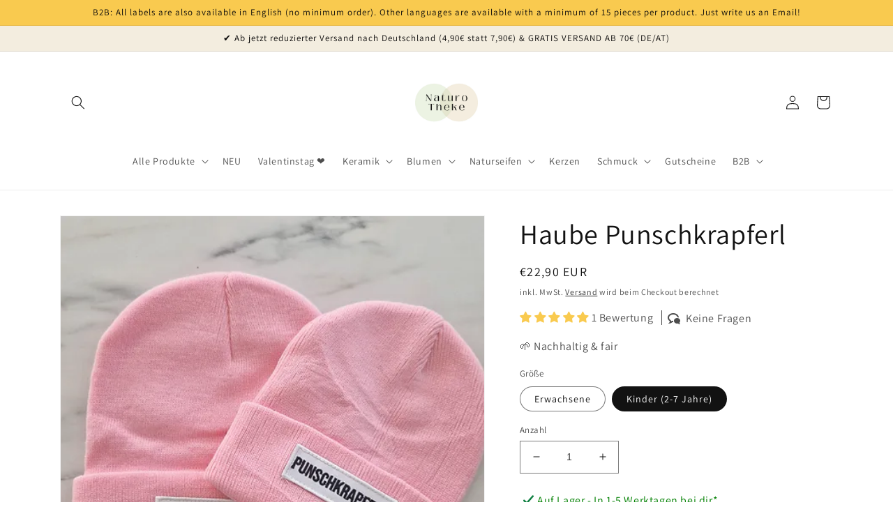

--- FILE ---
content_type: text/css
request_url: https://naturotheke.at/cdn/shop/t/17/assets/snippet-shipping-time.css?v=37788506787921159651743670226
body_size: -667
content:
.shipping-time-container {
    align-items: flex-start;
    display: flex;
    gap: .2rem;
    padding: 1rem 2rem 0 0;
}

.shipping-time-text {
	color: #008000;
}

--- FILE ---
content_type: text/javascript
request_url: https://cdn.shopify.com/extensions/019be8d6-aafe-7811-ba94-42c26d93c2e0/frontend-604/assets/samita.wholesale.bundle.main-styles.7ff306db14e12a72828e.js
body_size: 4873
content:
"use strict";(self.webpackChunksamitaWholesale=self.webpackChunksamitaWholesale||[]).push([[5899],{278:t=>{t.exports=function(t){var a=[];return a.toString=function(){return this.map(function(a){var e="",i=void 0!==a[5];return a[4]&&(e+="@supports (".concat(a[4],") {")),a[2]&&(e+="@media ".concat(a[2]," {")),i&&(e+="@layer".concat(a[5].length>0?" ".concat(a[5]):""," {")),e+=t(a),i&&(e+="}"),a[2]&&(e+="}"),a[4]&&(e+="}"),e}).join("")},a.i=function(t,e,i,o,s){"string"==typeof t&&(t=[[null,t,void 0]]);var r={};if(i)for(var n=0;n<this.length;n++){var c=this[n][0];null!=c&&(r[c]=!0)}for(var l=0;l<t.length;l++){var p=[].concat(t[l]);i&&r[p[0]]||(void 0!==s&&(void 0===p[5]||(p[1]="@layer".concat(p[5].length>0?" ".concat(p[5]):""," {").concat(p[1],"}")),p[5]=s),e&&(p[2]?(p[1]="@media ".concat(p[2]," {").concat(p[1],"}"),p[2]=e):p[2]=e),o&&(p[4]?(p[1]="@supports (".concat(p[4],") {").concat(p[1],"}"),p[4]=o):p[4]="".concat(o)),a.push(p))}},a}},5292:(t,a,e)=>{var i,o=function(){var t={};return function(a){if(void 0===t[a]){var e=document.querySelector(a);if(window.HTMLIFrameElement&&e instanceof window.HTMLIFrameElement)try{e=e.contentDocument.head}catch(t){e=null}t[a]=e}return t[a]}}(),s=[];function r(t){for(var a=-1,e=0;e<s.length;e++)if(s[e].identifier===t){a=e;break}return a}function n(t,a){for(var e={},i=[],o=0;o<t.length;o++){var n=t[o],c=a.base?n[0]+a.base:n[0],l=e[c]||0,p="".concat(c," ").concat(l);e[c]=l+1;var d=r(p),m={css:n[1],media:n[2],sourceMap:n[3]};-1!==d?(s[d].references++,s[d].updater(m)):s.push({identifier:p,updater:f(m,a),references:1}),i.push(p)}return i}function c(t){var a=document.createElement("style"),i=t.attributes||{};if(void 0===i.nonce){var s=e.nc;s&&(i.nonce=s)}if(Object.keys(i).forEach(function(t){a.setAttribute(t,i[t])}),"function"==typeof t.insert)t.insert(a);else{var r=o(t.insert||"head");if(!r)throw new Error("Couldn't find a style target. This probably means that the value for the 'insert' parameter is invalid.");r.appendChild(a)}return a}var l,p=(l=[],function(t,a){return l[t]=a,l.filter(Boolean).join("\n")});function d(t,a,e,i){var o=e?"":i.media?"@media ".concat(i.media," {").concat(i.css,"}"):i.css;if(t.styleSheet)t.styleSheet.cssText=p(a,o);else{var s=document.createTextNode(o),r=t.childNodes;r[a]&&t.removeChild(r[a]),r.length?t.insertBefore(s,r[a]):t.appendChild(s)}}function m(t,a,e){var i=e.css,o=e.media,s=e.sourceMap;if(o?t.setAttribute("media",o):t.removeAttribute("media"),s&&"undefined"!=typeof btoa&&(i+="\n/*# sourceMappingURL=data:application/json;base64,".concat(btoa(unescape(encodeURIComponent(JSON.stringify(s))))," */")),t.styleSheet)t.styleSheet.cssText=i;else{for(;t.firstChild;)t.removeChild(t.firstChild);t.appendChild(document.createTextNode(i))}}var u=null,x=0;function f(t,a){var e,i,o;if(a.singleton){var s=x++;e=u||(u=c(a)),i=d.bind(null,e,s,!1),o=d.bind(null,e,s,!0)}else e=c(a),i=m.bind(null,e,a),o=function(){!function(t){if(null===t.parentNode)return!1;t.parentNode.removeChild(t)}(e)};return i(t),function(a){if(a){if(a.css===t.css&&a.media===t.media&&a.sourceMap===t.sourceMap)return;i(t=a)}else o()}}t.exports=function(t,a){(a=a||{}).singleton||"boolean"==typeof a.singleton||(a.singleton=(void 0===i&&(i=Boolean(window&&document&&document.all&&!window.atob)),i));var e=n(t=t||[],a);return function(t){if(t=t||[],"[object Array]"===Object.prototype.toString.call(t)){for(var i=0;i<e.length;i++){var o=r(e[i]);s[o].references--}for(var c=n(t,a),l=0;l<e.length;l++){var p=r(e[l]);0===s[p].references&&(s[p].updater(),s.splice(p,1))}e=c}}}},6046:(t,a,e)=>{e.r(a),e.d(a,{default:()=>r});var i=e(5292),o=e.n(i),s=e(8971);o()(s.A,{insert:"head",singleton:!1});const r=s.A.locals||{}},8645:t=>{t.exports=function(t){return t[1]}},8971:(t,a,e)=>{e.d(a,{A:()=>n});var i=e(8645),o=e.n(i),s=e(278),r=e.n(s)()(o());r.push([t.id,':root{--samita_ws-txt-white-color: #FFFFFF;--samita_ws-primary-color: #FFFFFF;--samita_ws-primary-text-color: #cecece;--samita_ws-secondary-color: #FFFFFF;--samita_ws-rgs-form-width: 600px;--samita_ws-rgs-form-padding: 30px;--samita_ws-rgs-form-sm-padding: 15px;--samita_ws-rgs-form-sm-font-size: 12px;--samita_ws-rgs-form-default-font-size: 14px;--samita_ws-default-heading-1-font-size: 26px;--samita_ws-default-heading-2-font-size: 19px;--samita_ws-default-heading-3-font-size: 17px;--samita_ws-rounded-radius: 20px;--samita_ws-border-radius-small: 8px;--samita_ws-percent50: 50%;--samita_ws-percent60: 60%;--samita_ws-percent70: 70%;--samita_ws-percent80: 80%;--samita_ws-percent90: 90%;--samita_ws-percent100: 100%}@font-face{font-family:"Montserrat",sans-serif;src:url("https://fonts.googleapis.com/css2?family=Montserrat:ital,wght@0,100..900;1,100..900&display=swap")}@font-face{font-family:"Roboto",sans-serif;src:url("https://fonts.googleapis.com/css2?family=Roboto:ital,wght@0,100;0,300;0,400;0,500;0,700;0,900;1,100;1,300;1,400;1,500;1,700;1,900&display=swap")}@font-face{font-family:"Poppins",sans-serif;src:url("https://fonts.googleapis.com/css2?family=Poppins:ital,wght@0,100;0,200;0,300;0,400;0,500;0,600;0,700;0,800;0,900;1,100;1,200;1,300;1,400;1,500;1,600;1,700;1,800;1,900&family=Roboto:ital,wght@0,100;0,300;0,400;0,500;0,700;0,900;1,100;1,300;1,400;1,500;1,700;1,900&display=swap")}.samitaWS-page-title{text-align:center}.samitaWS-account{display:flex;width:var(--samita_ws-percent100);max-width:1200px;padding:30px;margin:30px auto 10px}.samitaWS-account p{margin:0 !important}.samitaWS-account .samitaWS-account-layout-1{width:var(--samita_ws-percent100)}.samitaWS-account .samitaWS-account-layout-2{width:var(--samita_ws-percent50)}.samitaWS-account .samitaWS-account-layout{padding:.5rem 0}.samitaWS-account .samitaWS-account-left{flex:1 1 auto}.samitaWS-account .samitaWS-account-left .samitaWS-account-details{padding:15px}.samitaWS-account .samitaWS-account-left .samitaWS-account-details .samitaWS-details-content{display:flex;flex-wrap:wrap;border:1px solid #ccc;border-radius:4px;padding:1em}.samitaWS-account .samitaWS-account-left .samitaWS-account-details .samitaWS-details-content .samitaWS-details-note{white-space:pre-wrap}.samitaWS-account .samitaWS-account-right{margin-left:30px;width:400px}.samitaWS-account .samitaWS-account-right .samitaWS-account-address{padding:15px}.samitaWS-volumeDisplayTableForm{margin-top:1rem}.samitaWS-volumeDisplayTableForm table{width:var(--samita_ws-percent100)}.samitaWS-volumeDisplayTableForm table thead th:nth-child(odd){background:#fafbfc}.samitaWS-volumeDisplayTableForm table thead th{border:1px solid #ddd;padding:1.2rem 1.5rem;text-align:left}@media only screen and (min-width: 320px)and (max-width: 480px)and (orientation: landscape){.samitaWS-volumeDisplayTableForm table.samitaWS-responsive{border:0 !important}.samitaWS-volumeDisplayTableForm table.samitaWS-responsive thead{clip:rect(0 0 0 0) !important;height:1px !important;margin:-1px !important;overflow:hidden !important;padding:0 !important;position:absolute;width:1px !important}.samitaWS-volumeDisplayTableForm table.samitaWS-responsive tr{border-bottom:3px solid var(#ddd) !important;display:block !important;margin-bottom:.625em !important}.samitaWS-volumeDisplayTableForm table.samitaWS-responsive td{border-bottom:1px solid var(#ddd) !important;display:block !important;font-size:.8em !important;text-align:right !important;min-height:49px !important}.samitaWS-volumeDisplayTableForm table.samitaWS-responsive td::before{content:attr(data-label);float:left !important;font-weight:bold !important;text-transform:uppercase !important}.samitaWS-volumeDisplayTableForm table.samitaWS-responsive td:last-child{border-bottom:0 !important}}.samitaWS-toast-wrap{display:block;position:fixed;width:250px;pointer-events:none !important;letter-spacing:normal;z-index:9999999999 !important}.samitaWS-toast-wrap.top-right{top:20px;right:20px}.samitaWS-toast-wrap .samitaWS-toast-single{display:block;width:var(--samita_ws-percent100);padding:10px;margin:0 0 5px;border-radius:4px;font-size:12px;font-family:arial,sans-serif;line-height:17px;position:relative;pointer-events:all !important;background-color:#444;color:var(--samita_ws-txt-white-color)}.samitaWS-toast-wrap .samitaWS-toast-single h2{font-size:14px;margin:0 0 7px;background:0 0;color:inherit;line-height:inherit;letter-spacing:normal}.samitaWS-toast-wrap .samitaWS-toast-heading{font-size:14px;margin:0 0 7px;background:0 0;color:inherit;line-height:inherit;letter-spacing:normal}.samitaWS-toast-wrap .close-samitaWS-toast-single{position:absolute;top:3px;right:7px;font-size:14px;cursor:pointer}.samitaWS-toast-wrap .samitaWS-toast-loader{display:block;position:absolute;top:-2px;height:5px;width:0;left:0;border-radius:5px;background:#a94442}.samitaWS-toast-wrap .icon_status{width:2rem;height:2rem;display:block;margin-right:10px}.samitaWS-toast-wrap .samitaWS-toast-content{display:flex;align-items:center}.samitaWS-toast-wrap .text_status{width:var(--samita_ws-percent100)}.samitaWS-toast-wrap .samitaWS-icon-error{background-color:#a94442;color:#f2dede;border-color:#ebccd1}.samitaWS-toast-wrap .samitaWS-icon-error .icon_status svg,.samitaWS-toast-wrap .samitaWS-icon-error .icon_status svg path{fill:#f2dede}.samitaWS-toast-wrap .samitaWS-icon-success{background-color:#3c763d;color:#d6e9c6;border-color:#dff0d8}.samitaWS-toast-wrap .samitaWS-icon-success svg,.samitaWS-toast-wrap .samitaWS-icon-success .icon_status svg path{fill:#d6e9c6}.samitaWS-toast-wrap .samitaWS-icon-success .toast_view_cart{color:#d6e9c6;text-decoration:unset}.samitaWS-toast-wrap .samitaWS-show-custom-cart_drawer{cursor:pointer;text-decoration:underline}.samitaWS-toast-wrap .samitaWS-toast-loaded{width:var(--samita_ws-percent100)}@media only screen and (max-width: 640px)and (orientation: portrait){.samitaWS-toast-wrap{width:var(--samita_ws-percent100)}.samitaWS-toast-wrap.top-right{top:0;right:unset}}@keyframes stroke{to{stroke-dashoffset:0}}@keyframes scale{50%{transform:translateX(-50%) scale3d(1.5, 1.5, 1.5)}100%{transform:scale3d(0)}}@keyframes fill{100%{box-shadow:inset 0px 0px 0px 30px var(--samita_ws-primary-color)}}@keyframes gettingOut{0%{transform:translateY(0%)}30%{transform:translateY(100px)}100%{transform:translateY(-200%)}}@keyframes fadeIn{100%{opacity:1}}@keyframes spinButton{0%{transform:rotate(0deg)}100%{transform:rotate(360deg)}}@keyframes spin{0%{transform:rotate(0)}100%{transform:rotate(360deg)}}@keyframes slideAway{from{display:block}to{transform:translateY(40px);opacity:0}}@keyframes samitaWS-loading-roller{0%{transform:rotate(0deg)}100%{transform:rotate(360deg)}}@keyframes skeleton-loading{0%{background-color:hsl(200,20%,85%)}100%{background-color:hsl(200,20%,95%)}}@keyframes samitaWS-spinner{to{transform:rotate(0.5turn)}}[samitaWS-product-main-price=true],[samitaWS-product-price-end=true],[samitaWS-cart-subtotal-price=true]{position:relative;color:hsla(0,0%,100%,0) !important}[samitaWS-product-main-price=true]::after,[samitaWS-product-price-end=true]::after,[samitaWS-cart-subtotal-price=true]::after{-webkit-animation:spin .75s linear infinite;animation:spin .75s linear infinite;background-color:inherit;border:2px solid #ccc;border-radius:50%;border-top-color:hsla(0,0%,100%,0);bottom:0;content:"";height:1.8rem;left:0;margin:auto;left:0;top:0;position:absolute;width:1.8rem;z-index:1}[samitaWS-product-main-price=true]::after>*,[samitaWS-product-price-end=true]::after>*,[samitaWS-cart-subtotal-price=true]::after>*{opacity:.4}.samitaWS-customized-original-price{text-decoration:line-through;margin:0 1rem 0 0 !important}.samitaWS-discount-tags .samitaWS-reduction-code-wrapper{display:inline-block}.samitaWS-discount-tags .samitaWS-reduction-code{display:flex;border-radius:4px;stroke:hsla(0,0%,100%,.9);color:var(--samita_ws-txt-white-color);font-size:0.8571428571em;padding:0.8571428571em;overflow:hidden;margin-top:0.8571428571em;align-items:center}.samitaWS-discount-tags .samitaWS-reduction-code .samitaWS-reduction-code__discount{margin-right:10px}.samitaWS-discount-tags .samitaWS-reduction-code span.samitaWS-reduction-code__text{color:var(--samita_ws-txt-white-color);font-size:14px}.samitaWS-discount-tags .samitaWS-reduction-code .samitaWS-reduction-code__remove{margin-left:10px}.samitaWS-discount-tags .samitaWS-reduction-code .samitaWS-reduction-code__remove svg{pointer-events:none}.samitaWS-discount-tags .samitaWS-reduction-code .samitaWS-reduction-code__discount,.samitaWS-discount-tags .samitaWS-reduction-code .samitaWS-reduction-code__remove{width:18px;height:18px}.samitaWS-discount-tags .samitaWS-reduction-code .icon-size-14{width:14px;height:14px}.samitaWS-discount-tags .samitaWS-reduction-code svg{fill:var(--samita_ws-txt-white-color);stroke:hsla(0,0%,100%,.9);width:var(--samita_ws-percent100);height:var(--samita_ws-percent100)}.samitaWS-discount-box{margin-bottom:1rem}.samitaWS-discount-box label{text-align:left;font-size:14px}.samitaWS-discount-box .samitaWS-discount-inputs{display:flex}.samitaWS-discount-box .samitaWS-discount-inputs .samitaWS_discountCode{padding:7px 10px;height:41px;min-width:200px;min-height:41px;line-height:inherit;width:var(--samita_ws-percent100);margin-right:5px;color:#333;font-size:14px;border:1px rgba(0,0,0,0) solid;border-color:#d5d5d5;transition:all .2s ease-out;box-sizing:border-box;flex:1}.samitaWS-discount-box .samitaWS-discount-inputs .samitaWS-discount-apply{height:41px;min-height:41px;padding:7px 15px;width:auto;font-size:14px;position:relative;border:none;cursor:pointer}.samitaWS-discount-box .samitaWS-discount-inputs .samitaWS-discount-apply:disabled span{opacity:.2}.samitaWS-discount-box .samitaWS-discount-inputs .samitaWS-discount-apply.loading::after{-webkit-animation:spin .75s linear infinite;animation:spin .75s linear infinite;background-color:inherit;border:2px solid #ccc;border-radius:50%;border-top-color:hsla(0,0%,100%,0);bottom:0;content:"";height:1.8rem;left:0;margin:auto;left:40%;top:0;position:absolute;width:1.8rem;z-index:1}.samitaWS-paylater-wrapper{width:100%;margin-top:1rem}.samitaWS-paylater-wrapper .samitaWS-paylater-button{width:100%}.samitaWS--flex{display:flex;align-items:center;justify-content:space-between;gap:5px}.samitaWS--flex.--flex-col{flex-direction:column}.samitaWS--flex.--flex-row{flex-direction:row}.samitaWS--flex.--flex-wrap{flex-wrap:wrap}.samitaWS--flex.--font-size-small{font-size:small}.samitaWS--flex.--padding-8-0{padding:8px 0}.samitaWS--flex.--padding-16-0{padding:16px 0}.samitaWS--flex.--flex-gap-24{gap:24px}@media only screen and (max-width: 640px)and (orientation: portrait){.samitaWS--flex.--flex-gap-24{gap:12px}}.samitaWS--flex.--flex-gap-16{gap:16px}@media only screen and (max-width: 640px)and (orientation: portrait){.samitaWS--flex.--flex-gap-16{gap:8px}}.samitaWS--flex.--flex-gap-12{gap:12px}@media only screen and (max-width: 640px)and (orientation: portrait){.samitaWS--flex.--flex-gap-12{gap:6px}}.samitaWS--flex.--flex-align-start{align-items:flex-start !important}.samitaWS--flex.--flex-align-center{align-items:center !important}.samitaWS--flex.--flex-align-end{align-items:flex-end !important}.samitaWS--flex.--flex-self-stretch{align-self:stretch}.samitaWS--flex .--flex-gap-8{gap:8px}@media only screen and (max-width: 640px)and (orientation: portrait){.samitaWS--flex .--flex-gap-8{gap:4px}}.samitaWS--flex .--flex-gap-4{gap:4px}@media only screen and (max-width: 640px)and (orientation: portrait){.samitaWS--flex .--flex-gap-4{gap:2px}}.samitaWS--flex.--flex-justify-between{justify-content:space-between}.samitaWS--flex.--flex-justify-start{justify-content:start}.samitaWS--flex.--flex-justify-center{justify-content:center}.samitaWS--flex.--flex-0-0-50{flex:0 0 50%}.samitaWS--flex.--flex-0-0-25{flex:0 0 25%}.samitaWS--flex.--flex-0-0-20{flex:0 0 20%}.samitaWS--flex.--flex-1-0-0{flex:1 0 0}.samitaWS-cart-discount-box.samitaWS-cart-discount-box-block{padding:20px;border-radius:8px}.samitaWS-cart-discount-box.samitaWS-cart-discount-box-block .samitaWS--flex{flex-wrap:wrap}.samitaWS-cart-discount-box.samitaWS-cart-discount-box-block .samitaWS-discount-apply{width:100%;margin:1rem 0 0}.samitaWS-cart-discount-box-item-wrapper{width:var(--samita_ws-percent100)}.samitaWS-cart-discount-box-item{width:var(--samita_ws-percent100)}.samitaWS-cart-discount-box-item-label{color:rgba(30,30,30,.8);text-align:center;font-size:16px;font-style:normal;font-weight:500;line-height:normal;text-decoration-line:underline;text-decoration-style:solid;text-decoration-skip-ink:auto;text-decoration-thickness:auto;text-underline-offset:auto;cursor:pointer;text-underline-position:from-font}@media only screen and (max-width: 640px)and (orientation: portrait){.samitaWS-cart-discount-box-item-label{font-size:14px}}.samitaWS-cart-discount-box-item-value{display:flex;font-size:12px;padding:0px 8px;justify-content:center;align-items:center;gap:10px;border-radius:4px;color:#c0ffc8;background:#007e61}@media only screen and (max-width: 640px)and (orientation: portrait){.samitaWS-cart-discount-box-item-value{font-size:10px;padding:0px 4px}}.samitaWS-cart-discount-box-item-form{width:var(--samita_ws-percent100);min-height:36px}.samitaWS-cart-discount-box-item-form input{position:relative;height:var(--samita_ws-percent100);border-radius:8px !important;-webkit-appearance:none;-moz-appearance:none;appearance:none;background-color:#fff;border:1px solid #ccc;font-size:14px;margin:0;color:#555;text-transform:none;outline:none;width:var(--samita_ws-percent100);box-shadow:none;transition:box-shadow .3s,border .3s;box-sizing:border-box;display:flex;height:40px;padding:8px 16px;align-items:center;gap:10px;flex:1 0 0}.samitaWS-cart-discount-box-item-form button{margin:0;height:var(--samita_ws-percent100);display:inline-flex;border:1px solid #ccc;border-radius:8px;font-size:14px;color:#555;cursor:pointer;display:flex;width:115px;height:40px;padding:0 16px;justify-content:center;align-items:center;position:relative}.samitaWS-cart-discount-box .samitaWS-discount-apply{margin:0;height:var(--samita_ws-percent100);display:inline-flex;border:1px solid #ccc;border-radius:8px;font-size:14px;color:#555;cursor:pointer;display:flex;width:115px;height:40px;padding:0 16px;justify-content:center;align-items:center;position:relative}.samitaWS-cart-discount-box .samitaWS-icon-arrow{display:flex;justify-content:end;align-items:center}.samitaWS-cart-discount-box .samitaWS-icon-arrow--active{display:none}.samitaWS-cart-discount-box .samitaWS-icon-arrow--not_active{display:block}.samitaWS-cart-discount-box .samitaWS-icon-arrow.samitaWS-icon-arrow-up .samitaWS-icon-arrow--active{display:block}.samitaWS-cart-discount-box .samitaWS-icon-arrow.samitaWS-icon-arrow-up .samitaWS-icon-arrow--not_active{display:none}.samitaWS-cart-discount-box .samitaWS-hide{display:none !important;opacity:0;visibility:hidden}.samitaWS-display-flex{display:flex}.samitaWS-display-flex.align-center{align-items:center}.samitaWS-display-flex.align-center.space-between{justify-content:space-between}.samitaWS-discount-wrapper.samitaWS-discount-block{padding:20px;border-radius:8px}.samitaWS-applied-discount-wrapper{margin:1rem 0 0;flex-wrap:wrap}.samitaWS-discount-wrapper.samitaWS-discount-block .samitaWS-applied-discount-wrapper{margin:0 !important}.samitaWS-applied-discount-wrapper .samitaWS-view-discount{cursor:pointer;font-size:16px}.samitaWS-applied-discount-wrapper .samitaWS-view-discount:hover{text-decoration:underline}.samitaWS-applied-discount-wrapper .samitaWS-view-discount .samitaWS-icon-arrow{border:solid #050404;border-width:0 2px 2px 0;display:inline-block;padding:3px;transform:rotate(45deg);-webkit-transform:rotate(45deg);opacity:.4;margin:0 5px 3px !important}.samitaWS-applied-discount-wrapper .samitaWS-view-discount .samitaWS-icon-arrow.samitaWS-icon-arrow-up{transform:rotate(-135deg) !important;-webkit-transform:rotate(-135deg) !important;margin:0 5px 0 !important}.samitaWS-applied-discount-wrapper .samitaWS-applied-discount{padding:2px 6px;border-radius:6px;font-size:13px}.samitaWS-discount-code-collapsible{overflow:hidden;height:0;transition:height 500ms ease-in-out;will-change:height}.samitaWS-discount-code-collapsible .samitaWS-discount-codes-wrapper{display:flex;gap:10px;margin:.5rem 0 0;flex-wrap:wrap}.samitaWS-cart-discount-box-item-codes .samitaWS-discount-code{display:flex;gap:5px;align-items:center;color:#1e1e1e;border:1px solid #d9d9d9;background:#fff;padding:2px 6px;border-radius:6px;font-size:12px;position:relative}.samitaWS-cart-discount-box-item-codes .samitaWS-discount-code .samitaWS-discount-code-remove{display:flex;align-items:center;cursor:pointer}.samitaWS-cart-discount-box-item-codes .samitaWS-discount-code .samitaWS-discount-code-remove svg{width:20px;height:20px;cursor:pointer}.samitaWS-discount-code-collapsible .samitaWS-discount-code-wrapper{width:100%;gap:16px;margin:1rem 0 0}.samitaWS-discount-code-collapsible .samitaWS-discount-code-wrapper .samitaWS-discount-input{width:100%;height:45px;flex:1 1;padding:10px 16px;border:1px solid #d9d9d9;border-radius:6px;font-size:16px;box-shadow:none;transition:box-shadow .3s,border .3s;box-sizing:border-box;outline:none}.samitaWS-discount-wrapper .samitaWS-discount-button{width:max-content;height:45px;border-radius:6px;font-size:16px;padding:8px 24px;cursor:pointer;position:relative}.samitaWS-discount-wrapper.samitaWS-discount-block .samitaWS-discount-button{width:100% !important;margin:1rem 0 0}.samitaWS-cart-discount-box .samitaWS-discount-apply.loading::before,.samitaWS-cart-discount-box .samitaWS-discount-code.loading:before{-webkit-animation:spin .75s linear infinite;animation:spin .75s linear infinite;background-color:inherit;border:2px solid #212b36;border-radius:50%;border-top-color:#e2dbdb;bottom:0;content:"";height:15px;left:0;margin:auto;right:0;top:0;position:absolute;width:15px;z-index:1}.samitaWS-cart-discount-box .samitaWS-discount-apply.loading>span,.samitaWS-cart-discount-box .samitaWS-discount-code.loading>span{opacity:.2}@keyframes samiWS-stockLevel-pulse{0%{transform:scale(1);opacity:.8}50%{transform:scale(1.8);opacity:0}100%{transform:scale(1.8);opacity:0}}.samiWS-stockLevel-status{display:inline-flex;align-items:center;gap:6px;font-size:12px;font-weight:600;line-height:1.4}.samiWS-stockLevel-status.samiWS-stockLevel-badge{padding:2px 8px;border-radius:12px;font-size:11px}.samiWS-stockLevel-status.samiWS-stockLevel-badge.samiWS-stockLevel-inStock{background-color:rgba(40,167,69,.1)}.samiWS-stockLevel-status.samiWS-stockLevel-badge.samiWS-stockLevel-lowStock{background-color:rgba(245,158,11,.1)}.samiWS-stockLevel-status.samiWS-stockLevel-badge.samiWS-stockLevel-lastStock{background-color:rgba(220,53,69,.1)}.samiWS-stockLevel-status.samiWS-stockLevel-badge.samiWS-stockLevel-outOfStock{background-color:rgba(220,53,69,.1)}.samiWS-stockLevel-dot{position:relative;width:10px;height:10px;min-width:10px;border-radius:50%;flex-shrink:0}.samiWS-stockLevel-dot.samita-pulse::before{content:"";position:absolute;top:0;left:0;width:100%;height:100%;border-radius:50%;background:inherit;animation:samiWS-stockLevel-pulse 2s ease-out infinite}.samiWS-stockLevel-label{font-weight:600;white-space:nowrap}.samiWS-stockLevel-inStock .samiWS-stockLevel-label{color:#28a745}.samiWS-stockLevel-lowStock .samiWS-stockLevel-label{color:#f59e0b}.samiWS-stockLevel-lastStock .samiWS-stockLevel-label{color:#dc3545}.samiWS-stockLevel-outOfStock .samiWS-stockLevel-label{color:#dc3545}.samiWS-stockLevel-outOfStock .samiWS-stockLevel-dot::before{animation:none}.samiWS-stockLevel-preOrder .samiWS-stockLevel-label{color:#007bff}.samiQuickBuy-stock-status{display:flex;align-items:center;gap:6px}.samiQuickBuy-stock-status-dot{width:8px;height:8px;border-radius:50%;position:relative}.samiQuickBuy-stock-status-dot.in-stock::before,.samiQuickBuy-stock-status-dot.low-stock::before,.samiQuickBuy-stock-status-dot.last-stock::before{content:"";position:absolute;top:0;left:0;width:100%;height:100%;border-radius:50%;background:inherit;animation:samiWS-stockLevel-pulse 2s ease-out infinite}.samiQuickBuy-stock-label{font-size:12px;font-weight:600}.samiQuickBuy-stock-label.in-stock{color:#28a745}.samiQuickBuy-stock-label.out-of-stock{color:#dc3545}.samiQuickBuy-stock-label.low-stock{color:#f59e0b}.samiQuickBuy-stock-label.last-stock{color:#dc3545}.samitaWS-stockLevel-wrapper{display:inline-flex;align-items:center;gap:2px}.samitaWS-stockLevel-dot-wrapper{position:relative;display:inline-flex;align-items:center;justify-content:center;cursor:pointer}.samitaWS-stockLevel-dot-wrapper:hover .samitaWS-stockLevel-tooltip{opacity:1;visibility:visible;transform:translateX(-50%) translateY(0)}.samitaWS-stockLevel-tooltip{position:absolute;bottom:calc(100% + 8px);left:50%;transform:translateX(-50%) translateY(4px);background-color:var(--stock-color, #28a745);color:#fff;padding:6px 12px;border-radius:6px;font-size:12px;font-weight:600;white-space:nowrap;opacity:0;visibility:hidden;transition:opacity .2s ease,visibility .2s ease,transform .2s ease;z-index:1000;pointer-events:none;box-shadow:0 2px 8px rgba(0,0,0,.15)}.samitaWS-stockLevel-tooltip::after{content:"";position:absolute;top:100%;left:50%;transform:translateX(-50%);border-width:6px;border-style:solid;border-color:var(--stock-color, #28a745) rgba(0,0,0,0) rgba(0,0,0,0) rgba(0,0,0,0)}.samitaWS-stockLevel-dot{position:relative;width:18px;height:18px;display:inline-block;flex-shrink:0}.samitaWS-stockLevel-dot::before,.samitaWS-stockLevel-dot::after{content:"";width:8px;height:8px;border-radius:50%;position:absolute;left:4px;top:5px;background-color:var(--stock-color, #28a745)}.samitaWS-stockLevel-dot.samita-pulse::before{animation:samiWS-stockLevel-pulse 2s linear infinite}.samitaWS-stockLevel-label,.samitaWS-stockLevel-number{font-size:12px;font-weight:600;white-space:nowrap}.samitaWS-stockLevel-label.in-stock,.samitaWS-stockLevel-label.available,.samitaWS-stockLevel-number.in-stock,.samitaWS-stockLevel-number.available{color:#28a745}.samitaWS-stockLevel-label.low-stock,.samitaWS-stockLevel-number.low-stock{color:#f59e0b}.samitaWS-stockLevel-label.last-stock,.samitaWS-stockLevel-number.last-stock{color:#dc3545}.samitaWS-stockLevel-label.out-of-stock,.samitaWS-stockLevel-number.out-of-stock{color:#dc3545}.samitaWS-stockLevel-label.pre-order,.samitaWS-stockLevel-number.pre-order{color:#007bff}.samitaWS-stockLevel-inStock .samitaWS-stockLevel-label,.samitaWS-stockLevel-inStock .samitaWS-stockLevel-number,.samitaWS-stockLevel-available .samitaWS-stockLevel-label,.samitaWS-stockLevel-available .samitaWS-stockLevel-number{color:#28a745}.samitaWS-stockLevel-lowStock .samitaWS-stockLevel-label,.samitaWS-stockLevel-lowStock .samitaWS-stockLevel-number{color:#f59e0b}.samitaWS-stockLevel-lastStock .samitaWS-stockLevel-label,.samitaWS-stockLevel-lastStock .samitaWS-stockLevel-number{color:#dc3545}.samitaWS-stockLevel-outOfStock .samitaWS-stockLevel-label,.samitaWS-stockLevel-outOfStock .samitaWS-stockLevel-number{color:#dc3545}.samitaWS-stockLevel-preOrder .samitaWS-stockLevel-label,.samitaWS-stockLevel-preOrder .samitaWS-stockLevel-number{color:#007bff}.samitaWS-stockLevel-legend{display:flex;flex-wrap:wrap;align-items:center;gap:16px;padding:12px 16px}.samitaWS-stockLevel-legend-item{display:inline-flex;align-items:center;gap:6px}.samitaWS-stockLevel-legend-item .samitaWS-stockLevel-dot{width:10px;height:10px;min-width:10px;border-radius:50%;background-color:var(--stock-color);flex-shrink:0}.samitaWS-stockLevel-legend-item .samitaWS-stockLevel-dot::before,.samitaWS-stockLevel-legend-item .samitaWS-stockLevel-dot::after{display:none}.samitaWS-stockLevel-legend-label{font-size:12px;font-weight:500;color:#333;white-space:nowrap}@media(max-width: 768px){.samiWS-stockLevel-status{font-size:11px}.samiWS-stockLevel-dot{width:8px;height:8px;min-width:8px}}',""]);const n=r}}]);